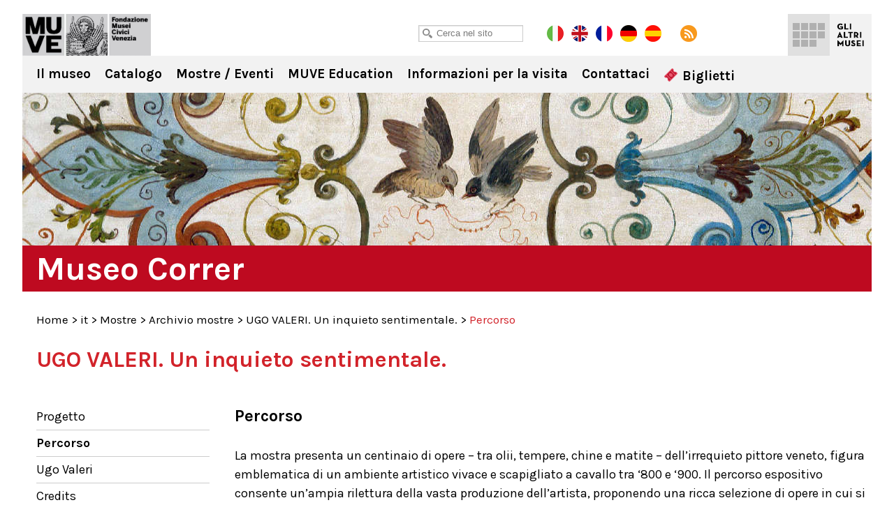

--- FILE ---
content_type: text/html; charset=UTF-8
request_url: https://correr.visitmuve.it/it/mostre/archivio-mostre/ugo-valeri-un-inquieto-sentimentale/2011/10/4888/la-mostra-11/
body_size: 10724
content:
<!DOCTYPE html>
<html lang="it-IT">
<head>
<title>Percorso - Museo Correr</title>
<meta charset="UTF-8" />
<meta name="viewport" content="width=device-width, initial-scale=1.0, minimum-scale=1.0, maximum-scale=1.0, user-scalable=0" />
<meta name="format-detection" content="telephone=no">

<link rel="icon" type="image/png" href="https://correr.visitmuve.it/wp-content/themes/twentyten/images/favicon.png">
<link href='https://fonts.googleapis.com/css?family=Karla:400,400italic,700,700italic' rel='stylesheet' type='text/css'>
<link rel="profile" href="https://gmpg.org/xfn/11" />
<link rel="stylesheet" type="text/css" media="all" href="https://correr.visitmuve.it/wp-content/themes/twentyten/style.css" />
<link rel="pingback" href="https://correr.visitmuve.it/xmlrpc.php" />



<link rel="stylesheet" type="text/css" href="https://correr.visitmuve.it/wp-content/themes/twentyten/js/jquery.bxslider/jquery.bxslider.css" />
<link rel="stylesheet" type="text/css" href="https://correr.visitmuve.it/wp-content/themes/twentyten/css/jquery.fancybox-1.3.1.css" />
<link rel="stylesheet" type="text/css" href="https://correr.visitmuve.it/wp-content/themes/twentyten/js/jquery-ui-1.11.4.custom/jquery-ui.min.css">
<link rel="stylesheet" type="text/css" href="https://correr.visitmuve.it/wp-content/themes/twentyten/css/stili.css" />
<link rel="stylesheet" type="text/css" href="https://correr.visitmuve.it/wp-content/themes/twentyten/css/responsive.css" />


<meta name='robots' content='index, follow, max-video-preview:-1, max-snippet:-1, max-image-preview:large' />

	<!-- This site is optimized with the Yoast SEO plugin v19.10 - https://yoast.com/wordpress/plugins/seo/ -->
	<link rel="canonical" href="https://correr.visitmuve.it/it/mostre/archivio-mostre/ugo-valeri-un-inquieto-sentimentale/2011/10/4888/la-mostra-11/" />
	<meta property="og:locale" content="it_IT" />
	<meta property="og:type" content="article" />
	<meta property="og:title" content="Percorso - Museo Correr" />
	<meta property="og:description" content="La mostra presenta un centinaio di opere – tra olii, tempere, chine e matite – dell’irrequieto pittore veneto, figura emblematica [...]" />
	<meta property="og:url" content="https://correr.visitmuve.it/it/mostre/archivio-mostre/ugo-valeri-un-inquieto-sentimentale/2011/10/4888/la-mostra-11/" />
	<meta property="og:site_name" content="Museo Correr" />
	<meta property="article:published_time" content="2011-10-16T16:06:23+00:00" />
	<meta property="article:modified_time" content="2011-12-22T12:26:07+00:00" />
	<meta property="og:image" content="https://correr.visitmuve.it/wp-content/uploads/2011/10/valeri-bp-preludio.jpg" />
	<meta property="og:image:width" content="324" />
	<meta property="og:image:height" content="480" />
	<meta property="og:image:type" content="image/jpeg" />
	<meta name="author" content="admin" />
	<meta name="twitter:card" content="summary_large_image" />
	<meta name="twitter:label1" content="Scritto da" />
	<meta name="twitter:data1" content="admin" />
	<meta name="twitter:label2" content="Tempo di lettura stimato" />
	<meta name="twitter:data2" content="1 minuto" />
	<script type="application/ld+json" class="yoast-schema-graph">{"@context":"https://schema.org","@graph":[{"@type":"WebPage","@id":"https://correr.visitmuve.it/it/mostre/archivio-mostre/ugo-valeri-un-inquieto-sentimentale/2011/10/4888/la-mostra-11/","url":"https://correr.visitmuve.it/it/mostre/archivio-mostre/ugo-valeri-un-inquieto-sentimentale/2011/10/4888/la-mostra-11/","name":"Percorso - Museo Correr","isPartOf":{"@id":"https://correr.visitmuve.it/#website"},"primaryImageOfPage":{"@id":"https://correr.visitmuve.it/it/mostre/archivio-mostre/ugo-valeri-un-inquieto-sentimentale/2011/10/4888/la-mostra-11/#primaryimage"},"image":{"@id":"https://correr.visitmuve.it/it/mostre/archivio-mostre/ugo-valeri-un-inquieto-sentimentale/2011/10/4888/la-mostra-11/#primaryimage"},"thumbnailUrl":"https://correr.visitmuve.it/wp-content/uploads/2011/10/valeri-bp-preludio.jpg","datePublished":"2011-10-16T16:06:23+00:00","dateModified":"2011-12-22T12:26:07+00:00","author":{"@id":"https://correr.visitmuve.it/#/schema/person/1ed0e3a82871fc921473692d14f0c037"},"breadcrumb":{"@id":"https://correr.visitmuve.it/it/mostre/archivio-mostre/ugo-valeri-un-inquieto-sentimentale/2011/10/4888/la-mostra-11/#breadcrumb"},"inLanguage":"it-IT","potentialAction":[{"@type":"ReadAction","target":["https://correr.visitmuve.it/it/mostre/archivio-mostre/ugo-valeri-un-inquieto-sentimentale/2011/10/4888/la-mostra-11/"]}]},{"@type":"ImageObject","inLanguage":"it-IT","@id":"https://correr.visitmuve.it/it/mostre/archivio-mostre/ugo-valeri-un-inquieto-sentimentale/2011/10/4888/la-mostra-11/#primaryimage","url":"https://correr.visitmuve.it/wp-content/uploads/2011/10/valeri-bp-preludio.jpg","contentUrl":"https://correr.visitmuve.it/wp-content/uploads/2011/10/valeri-bp-preludio.jpg","width":324,"height":480,"caption":"Ballo popolare, (Preludio)"},{"@type":"BreadcrumbList","@id":"https://correr.visitmuve.it/it/mostre/archivio-mostre/ugo-valeri-un-inquieto-sentimentale/2011/10/4888/la-mostra-11/#breadcrumb","itemListElement":[{"@type":"ListItem","position":1,"name":"Home","item":"https://correr.visitmuve.it/"},{"@type":"ListItem","position":2,"name":"Percorso"}]},{"@type":"WebSite","@id":"https://correr.visitmuve.it/#website","url":"https://correr.visitmuve.it/","name":"Museo Correr","description":"","potentialAction":[{"@type":"SearchAction","target":{"@type":"EntryPoint","urlTemplate":"https://correr.visitmuve.it/?s={search_term_string}"},"query-input":"required name=search_term_string"}],"inLanguage":"it-IT"},{"@type":"Person","@id":"https://correr.visitmuve.it/#/schema/person/1ed0e3a82871fc921473692d14f0c037","name":"admin","image":{"@type":"ImageObject","inLanguage":"it-IT","@id":"https://correr.visitmuve.it/#/schema/person/image/","url":"https://secure.gravatar.com/avatar/a53275754ab150363425fe7c1c7832ed?s=96&d=mm&r=g","contentUrl":"https://secure.gravatar.com/avatar/a53275754ab150363425fe7c1c7832ed?s=96&d=mm&r=g","caption":"admin"},"url":"https://correr.visitmuve.it/author/admin/"}]}</script>
	<!-- / Yoast SEO plugin. -->


<link rel="alternate" type="application/rss+xml" title="Museo Correr &raquo; Feed" href="https://correr.visitmuve.it/feed/" />
<link rel="alternate" type="application/rss+xml" title="Museo Correr &raquo; Feed dei commenti" href="https://correr.visitmuve.it/comments/feed/" />
<script type="text/javascript">
window._wpemojiSettings = {"baseUrl":"https:\/\/s.w.org\/images\/core\/emoji\/14.0.0\/72x72\/","ext":".png","svgUrl":"https:\/\/s.w.org\/images\/core\/emoji\/14.0.0\/svg\/","svgExt":".svg","source":{"concatemoji":"https:\/\/correr.visitmuve.it\/wp-includes\/js\/wp-emoji-release.min.js?ver=6.1.9"}};
/*! This file is auto-generated */
!function(e,a,t){var n,r,o,i=a.createElement("canvas"),p=i.getContext&&i.getContext("2d");function s(e,t){var a=String.fromCharCode,e=(p.clearRect(0,0,i.width,i.height),p.fillText(a.apply(this,e),0,0),i.toDataURL());return p.clearRect(0,0,i.width,i.height),p.fillText(a.apply(this,t),0,0),e===i.toDataURL()}function c(e){var t=a.createElement("script");t.src=e,t.defer=t.type="text/javascript",a.getElementsByTagName("head")[0].appendChild(t)}for(o=Array("flag","emoji"),t.supports={everything:!0,everythingExceptFlag:!0},r=0;r<o.length;r++)t.supports[o[r]]=function(e){if(p&&p.fillText)switch(p.textBaseline="top",p.font="600 32px Arial",e){case"flag":return s([127987,65039,8205,9895,65039],[127987,65039,8203,9895,65039])?!1:!s([55356,56826,55356,56819],[55356,56826,8203,55356,56819])&&!s([55356,57332,56128,56423,56128,56418,56128,56421,56128,56430,56128,56423,56128,56447],[55356,57332,8203,56128,56423,8203,56128,56418,8203,56128,56421,8203,56128,56430,8203,56128,56423,8203,56128,56447]);case"emoji":return!s([129777,127995,8205,129778,127999],[129777,127995,8203,129778,127999])}return!1}(o[r]),t.supports.everything=t.supports.everything&&t.supports[o[r]],"flag"!==o[r]&&(t.supports.everythingExceptFlag=t.supports.everythingExceptFlag&&t.supports[o[r]]);t.supports.everythingExceptFlag=t.supports.everythingExceptFlag&&!t.supports.flag,t.DOMReady=!1,t.readyCallback=function(){t.DOMReady=!0},t.supports.everything||(n=function(){t.readyCallback()},a.addEventListener?(a.addEventListener("DOMContentLoaded",n,!1),e.addEventListener("load",n,!1)):(e.attachEvent("onload",n),a.attachEvent("onreadystatechange",function(){"complete"===a.readyState&&t.readyCallback()})),(e=t.source||{}).concatemoji?c(e.concatemoji):e.wpemoji&&e.twemoji&&(c(e.twemoji),c(e.wpemoji)))}(window,document,window._wpemojiSettings);
</script>
<style type="text/css">
img.wp-smiley,
img.emoji {
	display: inline !important;
	border: none !important;
	box-shadow: none !important;
	height: 1em !important;
	width: 1em !important;
	margin: 0 0.07em !important;
	vertical-align: -0.1em !important;
	background: none !important;
	padding: 0 !important;
}
</style>
	<link rel='stylesheet' id='wp-block-library-css' href='https://correr.visitmuve.it/wp-includes/css/dist/block-library/style.min.css?ver=6.1.9' type='text/css' media='all' />
<link rel='stylesheet' id='classic-theme-styles-css' href='https://correr.visitmuve.it/wp-includes/css/classic-themes.min.css?ver=1' type='text/css' media='all' />
<style id='global-styles-inline-css' type='text/css'>
body{--wp--preset--color--black: #000000;--wp--preset--color--cyan-bluish-gray: #abb8c3;--wp--preset--color--white: #ffffff;--wp--preset--color--pale-pink: #f78da7;--wp--preset--color--vivid-red: #cf2e2e;--wp--preset--color--luminous-vivid-orange: #ff6900;--wp--preset--color--luminous-vivid-amber: #fcb900;--wp--preset--color--light-green-cyan: #7bdcb5;--wp--preset--color--vivid-green-cyan: #00d084;--wp--preset--color--pale-cyan-blue: #8ed1fc;--wp--preset--color--vivid-cyan-blue: #0693e3;--wp--preset--color--vivid-purple: #9b51e0;--wp--preset--gradient--vivid-cyan-blue-to-vivid-purple: linear-gradient(135deg,rgba(6,147,227,1) 0%,rgb(155,81,224) 100%);--wp--preset--gradient--light-green-cyan-to-vivid-green-cyan: linear-gradient(135deg,rgb(122,220,180) 0%,rgb(0,208,130) 100%);--wp--preset--gradient--luminous-vivid-amber-to-luminous-vivid-orange: linear-gradient(135deg,rgba(252,185,0,1) 0%,rgba(255,105,0,1) 100%);--wp--preset--gradient--luminous-vivid-orange-to-vivid-red: linear-gradient(135deg,rgba(255,105,0,1) 0%,rgb(207,46,46) 100%);--wp--preset--gradient--very-light-gray-to-cyan-bluish-gray: linear-gradient(135deg,rgb(238,238,238) 0%,rgb(169,184,195) 100%);--wp--preset--gradient--cool-to-warm-spectrum: linear-gradient(135deg,rgb(74,234,220) 0%,rgb(151,120,209) 20%,rgb(207,42,186) 40%,rgb(238,44,130) 60%,rgb(251,105,98) 80%,rgb(254,248,76) 100%);--wp--preset--gradient--blush-light-purple: linear-gradient(135deg,rgb(255,206,236) 0%,rgb(152,150,240) 100%);--wp--preset--gradient--blush-bordeaux: linear-gradient(135deg,rgb(254,205,165) 0%,rgb(254,45,45) 50%,rgb(107,0,62) 100%);--wp--preset--gradient--luminous-dusk: linear-gradient(135deg,rgb(255,203,112) 0%,rgb(199,81,192) 50%,rgb(65,88,208) 100%);--wp--preset--gradient--pale-ocean: linear-gradient(135deg,rgb(255,245,203) 0%,rgb(182,227,212) 50%,rgb(51,167,181) 100%);--wp--preset--gradient--electric-grass: linear-gradient(135deg,rgb(202,248,128) 0%,rgb(113,206,126) 100%);--wp--preset--gradient--midnight: linear-gradient(135deg,rgb(2,3,129) 0%,rgb(40,116,252) 100%);--wp--preset--duotone--dark-grayscale: url('#wp-duotone-dark-grayscale');--wp--preset--duotone--grayscale: url('#wp-duotone-grayscale');--wp--preset--duotone--purple-yellow: url('#wp-duotone-purple-yellow');--wp--preset--duotone--blue-red: url('#wp-duotone-blue-red');--wp--preset--duotone--midnight: url('#wp-duotone-midnight');--wp--preset--duotone--magenta-yellow: url('#wp-duotone-magenta-yellow');--wp--preset--duotone--purple-green: url('#wp-duotone-purple-green');--wp--preset--duotone--blue-orange: url('#wp-duotone-blue-orange');--wp--preset--font-size--small: 13px;--wp--preset--font-size--medium: 20px;--wp--preset--font-size--large: 36px;--wp--preset--font-size--x-large: 42px;--wp--preset--spacing--20: 0.44rem;--wp--preset--spacing--30: 0.67rem;--wp--preset--spacing--40: 1rem;--wp--preset--spacing--50: 1.5rem;--wp--preset--spacing--60: 2.25rem;--wp--preset--spacing--70: 3.38rem;--wp--preset--spacing--80: 5.06rem;}:where(.is-layout-flex){gap: 0.5em;}body .is-layout-flow > .alignleft{float: left;margin-inline-start: 0;margin-inline-end: 2em;}body .is-layout-flow > .alignright{float: right;margin-inline-start: 2em;margin-inline-end: 0;}body .is-layout-flow > .aligncenter{margin-left: auto !important;margin-right: auto !important;}body .is-layout-constrained > .alignleft{float: left;margin-inline-start: 0;margin-inline-end: 2em;}body .is-layout-constrained > .alignright{float: right;margin-inline-start: 2em;margin-inline-end: 0;}body .is-layout-constrained > .aligncenter{margin-left: auto !important;margin-right: auto !important;}body .is-layout-constrained > :where(:not(.alignleft):not(.alignright):not(.alignfull)){max-width: var(--wp--style--global--content-size);margin-left: auto !important;margin-right: auto !important;}body .is-layout-constrained > .alignwide{max-width: var(--wp--style--global--wide-size);}body .is-layout-flex{display: flex;}body .is-layout-flex{flex-wrap: wrap;align-items: center;}body .is-layout-flex > *{margin: 0;}:where(.wp-block-columns.is-layout-flex){gap: 2em;}.has-black-color{color: var(--wp--preset--color--black) !important;}.has-cyan-bluish-gray-color{color: var(--wp--preset--color--cyan-bluish-gray) !important;}.has-white-color{color: var(--wp--preset--color--white) !important;}.has-pale-pink-color{color: var(--wp--preset--color--pale-pink) !important;}.has-vivid-red-color{color: var(--wp--preset--color--vivid-red) !important;}.has-luminous-vivid-orange-color{color: var(--wp--preset--color--luminous-vivid-orange) !important;}.has-luminous-vivid-amber-color{color: var(--wp--preset--color--luminous-vivid-amber) !important;}.has-light-green-cyan-color{color: var(--wp--preset--color--light-green-cyan) !important;}.has-vivid-green-cyan-color{color: var(--wp--preset--color--vivid-green-cyan) !important;}.has-pale-cyan-blue-color{color: var(--wp--preset--color--pale-cyan-blue) !important;}.has-vivid-cyan-blue-color{color: var(--wp--preset--color--vivid-cyan-blue) !important;}.has-vivid-purple-color{color: var(--wp--preset--color--vivid-purple) !important;}.has-black-background-color{background-color: var(--wp--preset--color--black) !important;}.has-cyan-bluish-gray-background-color{background-color: var(--wp--preset--color--cyan-bluish-gray) !important;}.has-white-background-color{background-color: var(--wp--preset--color--white) !important;}.has-pale-pink-background-color{background-color: var(--wp--preset--color--pale-pink) !important;}.has-vivid-red-background-color{background-color: var(--wp--preset--color--vivid-red) !important;}.has-luminous-vivid-orange-background-color{background-color: var(--wp--preset--color--luminous-vivid-orange) !important;}.has-luminous-vivid-amber-background-color{background-color: var(--wp--preset--color--luminous-vivid-amber) !important;}.has-light-green-cyan-background-color{background-color: var(--wp--preset--color--light-green-cyan) !important;}.has-vivid-green-cyan-background-color{background-color: var(--wp--preset--color--vivid-green-cyan) !important;}.has-pale-cyan-blue-background-color{background-color: var(--wp--preset--color--pale-cyan-blue) !important;}.has-vivid-cyan-blue-background-color{background-color: var(--wp--preset--color--vivid-cyan-blue) !important;}.has-vivid-purple-background-color{background-color: var(--wp--preset--color--vivid-purple) !important;}.has-black-border-color{border-color: var(--wp--preset--color--black) !important;}.has-cyan-bluish-gray-border-color{border-color: var(--wp--preset--color--cyan-bluish-gray) !important;}.has-white-border-color{border-color: var(--wp--preset--color--white) !important;}.has-pale-pink-border-color{border-color: var(--wp--preset--color--pale-pink) !important;}.has-vivid-red-border-color{border-color: var(--wp--preset--color--vivid-red) !important;}.has-luminous-vivid-orange-border-color{border-color: var(--wp--preset--color--luminous-vivid-orange) !important;}.has-luminous-vivid-amber-border-color{border-color: var(--wp--preset--color--luminous-vivid-amber) !important;}.has-light-green-cyan-border-color{border-color: var(--wp--preset--color--light-green-cyan) !important;}.has-vivid-green-cyan-border-color{border-color: var(--wp--preset--color--vivid-green-cyan) !important;}.has-pale-cyan-blue-border-color{border-color: var(--wp--preset--color--pale-cyan-blue) !important;}.has-vivid-cyan-blue-border-color{border-color: var(--wp--preset--color--vivid-cyan-blue) !important;}.has-vivid-purple-border-color{border-color: var(--wp--preset--color--vivid-purple) !important;}.has-vivid-cyan-blue-to-vivid-purple-gradient-background{background: var(--wp--preset--gradient--vivid-cyan-blue-to-vivid-purple) !important;}.has-light-green-cyan-to-vivid-green-cyan-gradient-background{background: var(--wp--preset--gradient--light-green-cyan-to-vivid-green-cyan) !important;}.has-luminous-vivid-amber-to-luminous-vivid-orange-gradient-background{background: var(--wp--preset--gradient--luminous-vivid-amber-to-luminous-vivid-orange) !important;}.has-luminous-vivid-orange-to-vivid-red-gradient-background{background: var(--wp--preset--gradient--luminous-vivid-orange-to-vivid-red) !important;}.has-very-light-gray-to-cyan-bluish-gray-gradient-background{background: var(--wp--preset--gradient--very-light-gray-to-cyan-bluish-gray) !important;}.has-cool-to-warm-spectrum-gradient-background{background: var(--wp--preset--gradient--cool-to-warm-spectrum) !important;}.has-blush-light-purple-gradient-background{background: var(--wp--preset--gradient--blush-light-purple) !important;}.has-blush-bordeaux-gradient-background{background: var(--wp--preset--gradient--blush-bordeaux) !important;}.has-luminous-dusk-gradient-background{background: var(--wp--preset--gradient--luminous-dusk) !important;}.has-pale-ocean-gradient-background{background: var(--wp--preset--gradient--pale-ocean) !important;}.has-electric-grass-gradient-background{background: var(--wp--preset--gradient--electric-grass) !important;}.has-midnight-gradient-background{background: var(--wp--preset--gradient--midnight) !important;}.has-small-font-size{font-size: var(--wp--preset--font-size--small) !important;}.has-medium-font-size{font-size: var(--wp--preset--font-size--medium) !important;}.has-large-font-size{font-size: var(--wp--preset--font-size--large) !important;}.has-x-large-font-size{font-size: var(--wp--preset--font-size--x-large) !important;}
.wp-block-navigation a:where(:not(.wp-element-button)){color: inherit;}
:where(.wp-block-columns.is-layout-flex){gap: 2em;}
.wp-block-pullquote{font-size: 1.5em;line-height: 1.6;}
</style>
<script type='text/javascript' src='https://correr.visitmuve.it/wp-includes/js/jquery/jquery.js?ver=3.6.1' id='jquery-core-js'></script>
<script type='text/javascript' src='https://correr.visitmuve.it/wp-includes/js/jquery/jquery-migrate.min.js?ver=3.3.2' id='jquery-migrate-js'></script>
<link rel="https://api.w.org/" href="https://correr.visitmuve.it/wp-json/" /><link rel="alternate" type="application/json" href="https://correr.visitmuve.it/wp-json/wp/v2/posts/4888" /><link rel="EditURI" type="application/rsd+xml" title="RSD" href="https://correr.visitmuve.it/xmlrpc.php?rsd" />
<link rel="wlwmanifest" type="application/wlwmanifest+xml" href="https://correr.visitmuve.it/wp-includes/wlwmanifest.xml" />
<meta name="generator" content="WordPress 6.1.9" />
<link rel='shortlink' href='https://correr.visitmuve.it/?p=4888' />
<link rel="alternate" type="application/json+oembed" href="https://correr.visitmuve.it/wp-json/oembed/1.0/embed?url=https%3A%2F%2Fcorrer.visitmuve.it%2Fit%2Fmostre%2Farchivio-mostre%2Fugo-valeri-un-inquieto-sentimentale%2F2011%2F10%2F4888%2Fla-mostra-11%2F" />
<link rel="alternate" type="text/xml+oembed" href="https://correr.visitmuve.it/wp-json/oembed/1.0/embed?url=https%3A%2F%2Fcorrer.visitmuve.it%2Fit%2Fmostre%2Farchivio-mostre%2Fugo-valeri-un-inquieto-sentimentale%2F2011%2F10%2F4888%2Fla-mostra-11%2F&#038;format=xml" />
<!-- <meta name="NextGEN" version="3.3.5" /> -->
<style type="text/css">.broken_link, a.broken_link {
	text-decoration: line-through;
}</style>

<script type="text/javascript" src="https://correr.visitmuve.it/wp-content/themes/twentyten/js/jquery.easing.1.3.js"></script>
<script type="text/javascript" src="https://correr.visitmuve.it/wp-content/themes/twentyten/js/jquery.bxslider/jquery.bxslider.min.js"></script>
<script type="text/javascript" src="https://correr.visitmuve.it/wp-content/themes/twentyten/js/jquery-ui-1.11.4.custom/jquery-ui.min.js"></script>
<script type="text/javascript" src="https://correr.visitmuve.it/wp-content/themes/twentyten/js/fancybox/jquery.fancybox-1.3.1.pack.js"></script>

<script type="text/javascript" src="https://correr.visitmuve.it/wp-content/themes/twentyten/js/funzioni.js?v=1"></script>


<!-- Global site tag (gtag.js) - Google Analytics -->
<script type="text/plain" data-cookiescript="accepted" data-cookiecategory="performance" async src="https://www.googletagmanager.com/gtag/js?id=G-QS04ZWEPV3"></script>
<script type="text/plain" data-cookiescript="accepted" data-cookiecategory="performance">
  window.dataLayer = window.dataLayer || [];
  function gtag(){dataLayer.push(arguments);}
  gtag('js', new Date());

  gtag('config', 'G-QS04ZWEPV3');
</script>


</head>

<body data-rsssl=1 class="post-template-default single single-post postid-4888 single-format-standard">
<div id="fb-root"></div>
<script type="text/plain" data-cookiescript="accepted" data-cookiecategory="targeting">(function(d, s, id) {
var js, fjs = d.getElementsByTagName(s)[0];
if (d.getElementById(id)) return;
js = d.createElement(s); js.id = id;
js.src = "//connect.facebook.net/en_US/all.js#xfbml=1&appId=201549653289288";
fjs.parentNode.insertBefore(js, fjs);
}(document, 'script', 'facebook-jssdk'));
</script>


<div class="header ">
    <div class="wrapper">
        
        <h1 class="logo">
            <a href="/it" title="Museo Correr" rel="home">Museo Correr</a>
        </h1>
            
        <div class="sub_header">
            <div class="wrap">
            
            	<div class="cerca">
                    <input type="text" id="txtCercaSito" class="textbox" placeholder="Cerca nel sito">
                </div>
                    
            	<a href="https://correr.visitmuve.it/it" class="lang it on"></a>
                <a href="https://correr.visitmuve.it/en" class="lang en"></a>
				<a href="https://correr.visitmuve.it/fr" class="lang fr"></a>
				<a href="https://correr.visitmuve.it/de" class="lang de"></a>
				<a href="https://correr.visitmuve.it/es" class="lang es"></a>
                <a href="https://correr.visitmuve.it/feed" class="rss" target="_blank"></a>
                
                <!-- AddThis Button BEGIN -->
                <div class="addthis_toolbox addthis_default_style">
                    <a class="addthis_button_preferred_1"></a>
                    <a class="addthis_button_preferred_5"></a>
                    <a class="addthis_button_preferred_2"></a>
                    <a class="addthis_button_compact"></a>
                </div>
                <script type="text/plain" data-cookiescript="accepted" data-cookiecategory="targeting">var addthis_config = {data_use_cookies_ondomain: !1, data_use_cookies: !1};</script>
                <script type="text/plain" data-cookiescript="accepted" data-cookiecategory="targeting" src="https://s7.addthis.com/js/250/addthis_widget.js#pubid=xa-4f6074f476f14d46"></script>
                <!-- AddThis Button END -->            
 
            </div>
        </div>
        
        
	<div class="menu-musei-btn">Gli altri musei</div>

    <div class="altri_musei">
        <div class="wrap">
                
                <div class="thumb ducale">
                	<a href="http://palazzoducale.visitmuve.it" title="Palazzo Ducale">
                        <div class="sfum">
                            <h4>Palazzo<br>Ducale</h4>
                            
                                <div class="hover">
                                    <div class="w">                                            
                                        <p>
                                                                                            <b>Palazzo Ducale</b><br>
                                                <br>
                                                Capolavoro dell’arte gotica, è il luogo-simbolo della città                                                    
                                                                                    </p>
                                        <span class="cta"></span>
                                    </div>
                                </div>
                            
                            <div class="bg_hover"></div>
                        </div>
                    </a>
                </div>
                <div class="thumb correr">
                	<a href="https://correr.visitmuve.it" title="Museo Correr">
                        <div class="sfum">
                            <h4>Museo<br>Correr</h4>
                            
                                <div class="hover">
                                    <div class="w">                                            
                                        <p>
                                                                                            <b>Museo Correr</b><br>
                                                <br>
                                                Il Palazzo Reale, le sale neoclassiche e Antonio Canova, la storia di Venezia e la Pinacoteca                                                 
                                                                                    </p>
                                        <span class="cta"></span>                                            
                                    </div>
                                </div>
                            
                            <div class="bg_hover"></div>
                        </div>
                    </a>
                </div>
                <div class="thumb carezzonico">
                	<a href="http://carezzonico.visitmuve.it" title="Ca' Rezzonico">
                        <div class="sfum">
                            <h4>Ca'<br>Rezzonico</h4>
                            
                                <div class="hover">
                                    <div class="w">                                            
                                        <p>
                                                                                            <b>Ca' Rezzonico</b><br>
                                                <br>
                                                Tra preziosi arredi ospita importantissime opere del Settecento Veneziano
                                                                                    </p>
                                        <span class="cta"></span>                                            
                                    </div>
                                </div>
                            
                            <div class="bg_hover"></div>
                        </div>
                    </a>
                </div>
                <div class="thumb capesaro">
                	<a href="http://capesaro.visitmuve.it" title="Ca' Pesaro">
                        <div class="sfum">
                            <h4>Ca'<br>Pesaro</h4>
                            
                                <div class="hover">
                                    <div class="w">                                            
                                        <p>
                                                                                            <b>Ca' Pesaro</b><br>
                                                <br>
                                                La Galleria Internazionale d’Arte Moderna, espone opere di Klimt, Medardo Rosso, Rodin, Kandinsky, Klee...
                                                                                    </p>
                                        <span class="cta"></span>                                            
                                    </div>
                                </div>
                            
                            <div class="bg_hover"></div>
                        </div>
                    </a>
                </div>
                <div class="thumb vetro">
                	<a href="http://museovetro.visitmuve.it" title="Museo del Vetro">
                        <div class="sfum">
                        	<h4>Museo<br>del Vetro</h4>
                            
                                <div class="hover">
                                    <div class="w">                                            
                                        <p>
                                                                                            <b>Museo del Vetro</b><br>
                                                <br>
                                                Nell’isola di Murano, il museo espone la più vasta rassegna storica del vetro muranese
                                                                                    </p>
                                        <span class="cta"></span>                                            
                                    </div>
                                </div>
                            
                            <div class="bg_hover"></div>
                        </div>
                    </a>
                </div>
                <div class="thumb storianaturale">
                	<a href="http://msn.visitmuve.it" title="Museo di Storia Naturale">
                        <div class="sfum">
                        	<h4>Museo<br>di Storia<br>Naturale</h4>
                            
                                <div class="hover">
                                    <div class="w">                                            
                                        <p>
                                                                                            <b>Museo di Storia Naturale</b><br>
                                                <br>
                                                Un allestimento nuovo e suggestivo per scoprire i segreti della natura e delle forme viventi
                                                                                    </p>
                                        <span class="cta"></span>                                            
                                    </div>
                                </div>
                            
                            <div class="bg_hover"></div>
                        </div>
                    </a>
                </div>
                <div class="thumb mocenigo">
                	<a href="http://mocenigo.visitmuve.it" title="Museo di Palazzo Mocenigo">
                        <div class="sfum">
                        	<h4>Museo<br>di Palazzo<br>Mocenigo</h4>
                            
                                <div class="hover">
                                    <div class="w">                                            
                                        <p>
                                                                                            <b>Museo di Palazzo Mocenigo</b><br>
                                                <br>
                                                Museo del Tessuto e del Costume con i percorsi dedicati al Profumo
                                                                                            
                                        </p>
                                        <span class="cta"></span>                                            
                                    </div>
                                </div>
                            
                            <div class="bg_hover"></div>
                        </div>
                    </a>
                </div>
                <div class="thumb fortuny">
                	<a href="http://fortuny.visitmuve.it" title="Museo Fortuny">
                        <div class="sfum">
                        	<h4>Museo<br>Fortuny</h4>
                            
                                <div class="hover">
                                    <div class="w">                                            
                                        <p>
                                                                                            <b>Museo Fortuny</b><br>
                                                <br>
                                                Visita il Gotico palazzo Pesaro degli Orfei di Campo San Beneto, trasformato da Mariano Fortuny nel proprio atelier 
                                                                                    </p>
                                        <span class="cta"></span>                                            
                                    </div>
                                </div>
                            
                            <div class="bg_hover"></div>
                        </div>
                    </a>
                </div>
                <div class="thumb merletto">
                	<a href="http://museomerletto.visitmuve.it" title="Museo del Merletto">
                        <div class="sfum">
                        	<h4>Museo<br>del<br>Merletto</h4>
                            
                                <div class="hover">
                                    <div class="w">                                            
                                        <p>
                                                                                            <b>Museo del Merletto</b><br>
                                                <br>
                                                Nell’isola di Burano, il museo espone rari e preziosi esemplari del Merletto Veneziano dal ‘500 al ‘900...
                                                                                    </p>
                                        <span class="cta"></span>                                            
                                    </div>
                                </div>
                            
                            <div class="bg_hover"></div>
                        </div>
                    </a>
                </div>
                <div class="thumb goldoni">
                	<a href="http://carlogoldoni.visitmuve.it" title="Casa di Carlo Goldoni">
                        <div class="sfum">
                        	<h4>Casa<br>di Carlo<br>Goldoni</h4>
                            
                                <div class="hover">
                                    <div class="w">                                            
                                        <p>
                                                                                            <b>Casa di Carlo Goldoni</b><br>
                                                <br>
                                                È la casa in cui Carlo Goldoni nacque: ospita un piccolo museo a lui dedicato e la biblioteca di studi teatrali
                                                                                    </p>
                                        <span class="cta"></span>                                            
                                    </div>
                                </div>
                            
                            <div class="bg_hover"></div>
                        </div>
                    </a>
                </div>
                <div class="thumb torreorologio">
                	<a href="http://torreorologio.visitmuve.it" title="Torre dell'Orologio">
                        <div class="sfum">
                        	<h4>Torre<br>dell'<br>Orologio</h4>
                            
                                <div class="hover">
                                    <div class="w">                                            
                                        <p>
                                                                                            <b>Torre dell'Orologio</b><br>
                                                <br>
                                                Da oltre cinquecento anni segna la vita, la storia e il continuo scorrere del tempo di Venezia
                                                                                    </p>
                                        <span class="cta"></span>                                            
                                    </div>
                                </div>
                            
                            <div class="bg_hover"></div>
                        </div>
                    </a>
                </div>
                <div class="thumb muve">
                	<a href="http://www.visitmuve.it" title="Visitmuve">
                        <div class="sfum">
                            <h4>Visitmuve</h4>
                            
                            <div class="hover">
                                <div class="w">                                            
                                    <p>
                                                                                    <b>Visitmuve</b><br>
                                            <br>
                                            Visita il sito della Fondazione Musei Civici di Venezia
                                                                            </p>
                                    <span class="cta"></span>                                            
                                </div>
                            </div>
                            
                            <div class="bg_hover"></div>
                        </div>
                    </a>
                </div>
                        
                
            </div>
        </div>

                            
        <div class="nav">
			<div class="menu-header"><ul id="menu-menu_header_it" class="menu"><li id="menu-item-1896" class="menu-item menu-item-type-post_type menu-item-object-page menu-item-has-children menu-item-1896"><a href="https://correr.visitmuve.it/it/il-museo/">Il museo</a>
<ul class="sub-menu">
	<li id="menu-item-4029" class="menu-item menu-item-type-post_type menu-item-object-page menu-item-4029"><a href="https://correr.visitmuve.it/it/il-museo/la-sede-e-la-storia/">La sede e la storia</a></li>
	<li id="menu-item-1894" class="menu-item menu-item-type-post_type menu-item-object-page menu-item-1894"><a href="https://correr.visitmuve.it/it/il-museo/percorsi-e-collezioni/">Percorsi e collezioni</a></li>
	<li id="menu-item-1898" class="menu-item menu-item-type-post_type menu-item-object-page menu-item-1898"><a href="https://correr.visitmuve.it/it/il-museo/servizi-agli-studiosi/">Servizi agli studiosi</a></li>
	<li id="menu-item-1897" class="menu-item menu-item-type-post_type menu-item-object-page menu-item-1897"><a href="https://correr.visitmuve.it/it/il-museo/multimedialita/">Multimedialità</a></li>
</ul>
</li>
<li id="menu-item-1900" class="menu-item menu-item-type-post_type menu-item-object-page menu-item-1900"><a href="https://correr.visitmuve.it/it/catalogo-opere/">Catalogo</a></li>
<li id="menu-item-1629" class="menu-item menu-item-type-custom menu-item-object-custom menu-item-has-children menu-item-1629"><a href="/category/it/mostre/mostre-in-corso/">Mostre / Eventi</a>
<ul class="sub-menu">
	<li id="menu-item-1886" class="menu-item menu-item-type-taxonomy menu-item-object-category menu-item-1886"><a href="https://correr.visitmuve.it/category/it/mostre/mostre-in-corso/">Mostre in corso e in programma</a></li>
	<li id="menu-item-1630" class="menu-item menu-item-type-taxonomy menu-item-object-category current-post-ancestor menu-item-1630"><a href="https://correr.visitmuve.it/category/it/mostre/archivio-mostre/">Archivio mostre</a></li>
	<li id="menu-item-1890" class="menu-item menu-item-type-taxonomy menu-item-object-category menu-item-1890"><a href="https://correr.visitmuve.it/category/it/eventi/eventi-in-corso/">Eventi in corso</a></li>
	<li id="menu-item-1891" class="menu-item menu-item-type-taxonomy menu-item-object-category menu-item-1891"><a href="https://correr.visitmuve.it/category/it/eventi/archivio-eventi/">Archivio eventi</a></li>
</ul>
</li>
<li id="menu-item-1918" class="menu-item menu-item-type-post_type menu-item-object-page menu-item-1918"><a href="https://correr.visitmuve.it/it/attivita/">MUVE Education</a></li>
<li id="menu-item-1916" class="menu-item menu-item-type-post_type menu-item-object-page menu-item-has-children menu-item-1916"><a href="https://correr.visitmuve.it/it/pianifica-la-tua-visita/">Informazioni per la visita</a>
<ul class="sub-menu">
	<li id="menu-item-16243" class="menu-item menu-item-type-post_type menu-item-object-page menu-item-16243"><a href="https://correr.visitmuve.it/it/pianifica-la-tua-visita/orari/">Orari</a></li>
	<li id="menu-item-16244" class="menu-item menu-item-type-post_type menu-item-object-page menu-item-16244"><a href="https://correr.visitmuve.it/it/pianifica-la-tua-visita/biglietti/">Biglietti Museo</a></li>
	<li id="menu-item-21939" class="menu-item menu-item-type-post_type menu-item-object-page menu-item-21939"><a href="https://correr.visitmuve.it/it/pianifica-la-tua-visita/prenota-on-line/">Prenotazioni</a></li>
	<li id="menu-item-16246" class="menu-item menu-item-type-post_type menu-item-object-page menu-item-16246"><a href="https://correr.visitmuve.it/it/pianifica-la-tua-visita/accessibilita/">Accessibilità e Servizi</a></li>
	<li id="menu-item-16247" class="menu-item menu-item-type-post_type menu-item-object-page menu-item-16247"><a href="https://correr.visitmuve.it/it/pianifica-la-tua-visita/come-arrivare/">Come arrivare</a></li>
	<li id="menu-item-16248" class="menu-item menu-item-type-post_type menu-item-object-page menu-item-16248"><a href="https://correr.visitmuve.it/it/pianifica-la-tua-visita/avvisi-urgenti/">Avvisi</a></li>
</ul>
</li>
<li id="menu-item-1899" class="menu-item menu-item-type-post_type menu-item-object-page menu-item-1899"><a href="https://correr.visitmuve.it/it/contattaci/">Contattaci</a></li>
<li id="menu-item-20863" class="link_ticket menu-item menu-item-type-custom menu-item-object-custom menu-item-20863"><a href="https://muve.vivaticket.it/ita/tour/museo-correr/2520">&#x1f39f;&#xfe0f;  Biglietti</a></li>
</ul></div>            
            <div class="menu-bt-mobile"></div>
            <div class="search-bt-mobile"></div>
            
            <div class="clear"></div>
        </div>
        
    </div>        
</div>

<div class="pages">    
    <div class="wrapper">
        	

<div class="container twocolumn mostra">

	    
    	
        <div class="splash short">
            <div class="wrap">                
                <ul>
                						
                    	<li class="short" style="background-image:url(https://correr.visitmuve.it/wp-content/themes/twentyten/images/header-pagine-museo.jpg);">
                            
                        </li>
					
                    
                </ul>
                <div class="main_title">
                    <h1>
                                                    Museo Correr
                                                
                    </h1>
                </div>
            </div>
        </div>
    
                    <div class="breadcrumbs">
                <!-- Breadcrumb NavXT 6.6.0 -->
<span typeof="v:Breadcrumb"><a rel="v:url" property="v:title" title="Vai a Museo Correr." href="https://correr.visitmuve.it" class="home">Home</a></span> &gt; <span typeof="v:Breadcrumb"><a rel="v:url" property="v:title" title="Vai agli archivi per it" href="https://correr.visitmuve.it/category/it/" class="taxonomy category">it</a></span> &gt; <span typeof="v:Breadcrumb"><a rel="v:url" property="v:title" title="Vai agli archivi per Mostre" href="https://correr.visitmuve.it/category/it/mostre/" class="taxonomy category">Mostre</a></span> &gt; <span typeof="v:Breadcrumb"><a rel="v:url" property="v:title" title="Vai agli archivi per Archivio mostre" href="https://correr.visitmuve.it/category/it/mostre/archivio-mostre/" class="taxonomy category">Archivio mostre</a></span> &gt; <span typeof="v:Breadcrumb"><a rel="v:url" property="v:title" title="Vai agli archivi per UGO VALERI. Un inquieto sentimentale." href="https://correr.visitmuve.it/category/it/mostre/archivio-mostre/ugo-valeri-un-inquieto-sentimentale/" class="taxonomy category">UGO VALERI. Un inquieto sentimentale.</a></span> &gt; <span typeof="v:Breadcrumb"><span property="v:title">Percorso</span></span>    
            </div>
                
        
        
        		<div class="submenu-bt-mobile">
			<span>Menù di sezione</span>
		</div>
        
        
        <h1>UGO VALERI. Un inquieto sentimentale.</h1>        
        
                
	
    	
    
        <div class="col_left	">
        
            <div id="primary" class="widget-area" role="complementary">
                <ul class="xoxo"><li><a href="https://correr.visitmuve.it/it/mostre/archivio-mostre/ugo-valeri-un-inquieto-sentimentale/2006/03/4884/progetto-68/">Progetto</a></li><li><a href="https://correr.visitmuve.it/it/mostre/archivio-mostre/ugo-valeri-un-inquieto-sentimentale/2011/10/4888/la-mostra-11/" class="current">Percorso</a></li><li><a href="https://correr.visitmuve.it/it/mostre/archivio-mostre/ugo-valeri-un-inquieto-sentimentale/2011/10/4894/ugo-valeri/">Ugo Valeri</a></li><li><a href="https://correr.visitmuve.it/it/mostre/archivio-mostre/ugo-valeri-un-inquieto-sentimentale/2011/10/4899/credits-56/">Credits</a></li><li class="allegato"><a href='https://correr.visitmuve.it/wp-content/uploads/2011/10/Valeri%20comunicato.doc'>-Comunicato Stampa</a></li></ul>            </div>
        </div>    
        
        <div class="col_right">			
            
                        
                        
            <h2>Percorso</h2>            
            <div class="entry-content">
                <p>La mostra presenta un centinaio di opere – tra olii, tempere, chine e matite – dell’irrequieto pittore veneto, figura emblematica di un ambiente artistico vivace e scapigliato a cavallo tra ‘800 e ‘900. Il percorso espositivo consente un’ampia rilettura della vasta produzione dell’artista, proponendo una ricca selezione di opere in cui si evidenzia come elemento principe il segno grafico: la linea diventa una serpentina che costruisce i corpi, li fa volteggiare e contorcere fino al limite della caricatura con un ritmo sfrenato che si diluisce d’un tratto per effetto dell’acquarello in un’atmosfera rarefatta come in <em>Ballo popolare: preludio </em>e Ballo popolare: fine. Abile disegnatore, grazie all’intuizione che il “nuovo” sta nel dinamismo e nella velocità, egli viene ricordato anche come uno dei maggiori illustratori italiani. Una sezione della mostra  è dedicata a questo aspetto della sua produzione, attraverso l’esposizione di edizioni originali e disegni alcuni dei quali inediti provenienti da  collezioni private. Diverso il risultato invece negli splendidi e interessanti dipinti a olio che hanno un respiro diverso e più ampio, ma che mantengono lo stile tipico di Valeri. Tra essi ricordiamo <em>Autunno, Primavera, La Sagra, La Popolana.</em></p>
                
            </div>
            
            <div class="clear"></div>
            
        </div>
        
        <div class="clear"></div>
    
        
</div>


            <div class="clear"></div>
        
        </div><!-- wrapper -->
    </div><!-- pages --> 
    
	    
    <div class="footer">	
        <div class="wrapper">
            <div class="w">
            
                <div class="col c1">
                    <a href="https://www.facebook.com/museocorrer" class="fb" target="_blank">Facebook</a>
                    					<a href="https://x.com/visitmuve_it" class="tw" target="_blank">X</a>
                    <a href="https://www.youtube.com/user/museicivicidivenezia" class="yt" target="_blank">YouTube</a>
                    <a href="https://www.linkedin.com/company/fondazione-musei-civici-di-venezia" class="li" target="_blank">LinkedIn</a>
                    <a href="https://www.instagram.com/visitmuve/" class="in" target="_blank">Instagram</a>
                </div>
                
                <div class="col c2">
                                            <a href="https://a8g8g6.mailupclient.com/assets/subscribe/index.html?list=3&group=29&lang=it" target="_blank" rel="noopener">Iscriviti alla Newsletter</a> 
                                        <p>
                        © Fondazione Musei Civici di Venezia<br>
                        C.F. e P.IVA 03842230272
                    </p>
                </div>
                
                <div class="col c3">
                   
                    <div class="menu-footer"><ul id="menu-menu_footer_it" class="menu"><li id="menu-item-3119" class="menu-item menu-item-type-custom menu-item-object-custom menu-item-3119"><a href="http://www.visitmuve.it/it/privacy/">Privacy</a></li>
<li id="menu-item-1904" class="menu-item menu-item-type-post_type menu-item-object-page menu-item-1904"><a href="https://correr.visitmuve.it/it/mappa-del-sito/">Mappa del sito</a></li>
<li id="menu-item-3120" class="menu-item menu-item-type-custom menu-item-object-custom menu-item-3120"><a href="http://www.visitmuve.it/it/copyright/">Copyright</a></li>
<li id="menu-item-3121" class="menu-item menu-item-type-custom menu-item-object-custom menu-item-3121"><a href="https://www.visitmuve.it/it/lavora-con-noi/">Lavora con noi</a></li>
<li id="menu-item-8547" class="menu-item menu-item-type-custom menu-item-object-custom menu-item-8547"><a href="http://www.visitmuve.it/it/regolamento-di-visita/regolamento-di-visita/">Regolamento di visita</a></li>
</ul></div>                    
                </div>
                
                <div class="col c4">
                
                    <div class="menu-footer"><ul id="menu-menu_footer_it_2" class="menu"><li id="menu-item-16115" class="menu-item menu-item-type-post_type menu-item-object-page menu-item-16115"><a href="https://correr.visitmuve.it/it/ufficio-stampa/">Ufficio Stampa</a></li>
<li id="menu-item-16120" class="menu-item menu-item-type-custom menu-item-object-custom menu-item-16120"><a href="http://www.visitmuve.it/it/virtual-tour/">Virtual tour</a></li>
<li id="menu-item-16121" class="menu-item menu-item-type-custom menu-item-object-custom menu-item-16121"><a href="https://www.visitmuve.it/it/fondazione/trasparenza/gare-e-appalti/">Gare e appalti</a></li>
<li id="menu-item-16122" class="menu-item menu-item-type-post_type menu-item-object-page menu-item-16122"><a href="https://correr.visitmuve.it/it/museum-cafe/">Museum Café</a></li>
<li id="menu-item-20072" class="menu-item menu-item-type-post_type menu-item-object-page menu-item-20072"><a href="https://correr.visitmuve.it/it/museum-store/">Museum Store</a></li>
</ul></div>                    
                </div>
            
            </div>
                           
       </div>
    </div>   

	<input type="hidden" id="site_path" value="https://correr.visitmuve.it/it">
    <input type="hidden" id="current_language" value="it">
    
    <script  type="text/javascript">        
		jQuery(document).keypress(function (e) {
			if (e.which == 13 && jQuery('.header .sub_header .cerca input').is(":focus") && jQuery('.header .sub_header .cerca input').val() != "") {
				cercaSito();
			}
		});
		function cercaSito() {
			window.location = "https://correr.visitmuve.it/it/cerca-nel-sito/?search=" + jQuery('.header .sub_header .cerca input').val();	
		}
		jQuery(document).ready(function(){
			jQuery('.header .link_ticket a').click(function(){
				console.log('traccio link');
				gtag('event', 'link_ticket_menu', {
					'site_origin': 'https://correr.visitmuve.it'
				});
			});
		});
	</script>

	<!-- ngg_resource_manager_marker --><script type='text/javascript' src='https://correr.visitmuve.it/wp-includes/js/comment-reply.min.js?ver=6.1.9' id='comment-reply-js'></script>
<script type='text/javascript' id='add_linkoncopy-js-extra'>
/* <![CDATA[ */
var astx_add_link_copied_text = {"readmore":"Visita il","addlinktosite":"1","addsitename":"1","breaks":"2","cleartext":"","reloption":"na","replaced_text":"","target":"","usesitenameaslink":"","usetitle":"","sitename":"Museo Correr","siteurl":"https:\/\/correr.visitmuve.it","frontpage":""};
/* ]]> */
</script>
<script type='text/javascript' src='https://correr.visitmuve.it/wp-content/plugins/add-link-to-copied-text/assets/add_link.js?ver=6.1.9' id='add_linkoncopy-js'></script>
<script type='text/javascript' src='//eu.cookie-script.com/s/64b7f284158221f1f8c274d38f9f3b0c.js' id='cookie_script-js'></script>


</body>
</html>


--- FILE ---
content_type: text/css
request_url: https://correr.visitmuve.it/wp-content/themes/twentyten/css/stili.css
body_size: 32071
content:

@import url(fonts/fonts.css);

/* /////// GLOBALI /////// */

h1, h2, h3, h4, h5, h6, img, p, form, hr {
    margin:0;
    padding:0;
    border:0;
}

html, body {
    font-family: 'Karla', Arial, sans-serif;
    background:#FFF;
    margin:0;
    padding:0;
    color:#000;
    font-size:12px;
    line-height:16px;
	overflow-x:hidden;
	-webkit-text-size-adjust: 100%;
}


.spacer_5 { height:5px; font-size:0px; line-height:0px; }
.spacer_10 { height:10px; font-size:0px; line-height:0px; }
.spacer_20 { height:20px; font-size:0px; line-height:0px; }
.spacer_30 { height:30px; font-size:0px; line-height:0px; }
.spacer_40 { height:40px; font-size:0px; line-height:0px; }
.spacer_50 { height:50px; font-size:0px; line-height:0px; }
.spacer_60 { height:60px; font-size:0px; line-height:0px; }
.spacer_70 { height:70px; font-size:0px; line-height:0px; }
.spacer_80 { height:80px; font-size:0px; line-height:0px; }
.spacer_90 { height:90px; font-size:0px; line-height:0px; }
.spacer_100 { height:100px; font-size:0px; line-height:0px; }
.clear { clear:both; font-size:0px; line-height:0px; height:0px; }
.left { float:left !important; }
.right { float:right !important; }
.hidden {  display:none; visibility:hidden; }
.ml_10 { margin-left:10px !important; }
.mr_10 { margin-right:10px !important; }
.mt_10 { margin-top:10px !important; }
.mb_10 { margin-bottom:10px !important; }

code { font-family: 'Karla', Arial, sans-serif; }

.textbox { outline: none; padding:4px 5px; background-color:#FFF; font-size:13px; color:#000; font-family:Arial; border:1px solid #a2a2a2; -moz-box-sizing: border-box; -webkit-box-sizing: border-box; box-sizing: border-box; }
.tendina { outline: none; padding: 3px 5px; font-size: 13px; color: #000; border:1px solid #a2a2a2; background-color: #FFF; font-family: Arial, Sans-Serif; -moz-box-sizing: border-box; -webkit-box-sizing: border-box; box-sizing: border-box; }
.textbox.textarea { margin-bottom:4px; background-color:#000; border:1px solid #262626; text-transform:none; font-family:Arial, Sans-Serif; height:auto; font-size:12px; line-height:14px; color:#545454; padding:14px; resize:none; }
.textbox.error { border: 1px solid #FF0000; }

a { color:#000; text-decoration:none; }
a:hover, a:active { color:#3f579c; }
a:active { background-color: transparent; }
a img{ border:none; }

embed:focus, div:focus, a:focus { outline: transparent; }
*:focus { outline: 0; }

::-webkit-input-placeholder { color: #7a7a7a; }
:-moz-placeholder { /* Firefox 18- */ color: #7a7a7a; }
::-moz-placeholder { /* Firefox 19+ */ color: #7a7a7a; }
:-ms-input-placeholder { color: #7a7a7a; }

.fancybox-wrap object { position:relative !important; z-index:-1 !important; }

.bottone { cursor:pointer; font-weight: normal; font-family: 'unicreditbold'; -webkit-border-radius: 6px; border-radius: 6px; line-height: 33px; white-space: pre-line; border: 0; display: block; margin: 0 auto; behavior:url(/_common/css/PIE/PIE.htc); -pie-background:#e2001a; background:#e2001a; color: #FFF; font-size: 16px; text-transform: uppercase; text-align: center; padding:6px 10px; border: 2px solid #e2001a; }
a:hover.bottone, a:active.bottone { color:#FFF; text-decoration:none; background:#e2001a; -pie-background:#e2001a; }
.bottone.off { background-color: transparent; -pie-background:transparent; border: 2px solid #e2001a; color:#e2001a; }
:hover.bottone.off, a:active.bottone.off { color:#e2001a; text-decoration:none; background:transparent; -pie-background:transparent; }

.bx-wrapper .bx-viewport { -moz-box-shadow:none; -webkit-box-shadow: none; box-shadow: none; border: none; left: 0; background:none; -webkit-transform:none; -moz-transform:none; -ms-transform:none; -o-transform:none; transform:none; }

.breadcrumbs { display:none; color:#000; font-size:17px; margin:0 20px 20px; }
.breadcrumbs a { color:#000; }
.breadcrumbs a:hover { color:#d2232a !important; } 
.breadcrumbs .div { margin: 0 5px; }
.breadcrumbs span span { color:#d2232a; }

.widget-area ul { padding-left:20px; }
.widget-area ul li { padding: 0; margin-bottom: 5px; }
.widget-area ul ul { padding-left:0; }
#primary a { color: #000; margin-bottom: 5px; display: block; }
#primary a.current { font-weight:900; }
#primary, #secondary { width:100%; }

.submenu-bt-mobile { display:none; }

.broken_link, a.broken_link { text-decoration:none !important; }




/* Colori ****************************************************************************************** */
.nero { color:#000 !important; }
.rosso { color:#e2001a !important; }




/* Layout ******************************************************************************************* */
.wrapper { max-width: 1216px; position:relative; margin:0 auto; }

.header { position:fixed; top:0; left:0; width:100%; z-index:999; background-color:#FFF; }
body.admin-bar .header { top:32px; }
.header .logo { margin-top:20px; display:block; width:184px; height:60px; text-indent:-9000px; background:url(../images/logo-muve.jpg) no-repeat; background-size:contain; }
.header .logo a { display:block; width:184px; height:60px; }
.header .sub_header { position:absolute; top:16px; right:145px; }
.header.en .sub_header { right:160px; }

.header .sub_header .cerca { float: left; margin-right: 30px; }
.header .sub_header .cerca input { width: 150px; background:url(../images/ico-cerca.png) 5px center no-repeat; background-size:14px; padding-left:25px; } 

.header .sub_header .lang { width:24px; height:24px; margin:0 4px; display: inline-block; }
.header .sub_header .lang.it { background:url(../images/ico-ita.png) center no-repeat; background-size:contain; }
.header .sub_header .lang.en { background:url(../images/ico-eng.png) center no-repeat; background-size:contain; }
.header .sub_header .lang.es { background:url(../images/ico-spa.png) center no-repeat; background-size:contain; }
.header .sub_header .lang.fr { background:url(../images/ico-fr.png) center no-repeat; background-size:contain; }
.header .sub_header .lang.de { background:url(../images/ico-ger.png) center no-repeat; background-size:contain; }
.header .sub_header .lang:hover { background-size:20px; }

.header .sub_header .rss { width:24px; height:24px; background:url(../images/rss-icon.png) center no-repeat; background-size:contain; margin:0 5px 0 20px; display: inline-block; }
.header .sub_header .rss:hover { background-size:20px; }

.header .sub_header .addthis_toolbox { width: 80px; float: right; margin-left: 20px; margin-top: 4px; }

.header .nav { background-color:#f2f2f2; }
.header .nav ul { list-style: none; margin: 0 0 0 10px; }
.header .nav li { float: left; position: relative; font-size:19px; font-weight:700; }
.header .nav a { color: #000; display: block; padding: 18px 10px 16px 10px; text-decoration: none; }
.header .nav ul ul { display: none; position: absolute; top: 50px; left: -20px; float: left;	width: 280px; z-index: 99999; }
.header .nav ul ul li {	min-width: 280px; border-bottom:1px solid #ddd; font-weight:400; }
.header .nav ul ul ul { left: 100%; top: 0; }
.header .nav ul ul a { background: #FFF; line-height: 1em; padding: 10px 20px; width: 260px; height: auto; }
.header .nav li:hover > a,
.header .nav ul ul :hover > a { color: #000; background-color:#f2f2f2; }
.header .nav ul li:hover > ul {	display: block; }
.header .nav ul li.current_page_item > a,
.header .nav ul li.current-menu-ancestor > a,
.header .nav ul li.current-menu-item > a,
.header .nav ul li.current-menu-parent > a { color: #000; }
* html .header .nav ul li.current_page_item a,
* html .header .nav ul li.current-menu-ancestor a,
* html .header .nav ul li.current-menu-item a,
* html .header .nav ul li.current-menu-parent a,
* html .header .nav ul li a:hover { color: #000; }

.footer { background-color:#f2f2f2; }
.footer .wrapper { padding:30px 0; } 
.footer .wrapper .w { font-size:0px; margin:0 -10px; }
.footer .wrapper .col { vertical-align: top; display: inline-block; width: 289px; margin: 0 10px; font-size:13px; line-height: 18px; }

.footer .wrapper .col ul { list-style:none; margin:0; padding:0; }
.footer .wrapper .col a { color:#000; }
.footer .wrapper .col a:hover { color:#aaa; }
.footer .wrapper .col.c1 a { display:inline-block; width:34px; height:34px; text-indent:-9000px; margin-right:10px; }
.footer .wrapper .col.c1 a.fb { background:url(../images/Facebook-Round.png) center no-repeat; background-size:contain; }
.footer .wrapper .col.c1 a.tw { background:url(../images/Twitter-Round.png) center no-repeat; background-size:contain; }
.footer .wrapper .col.c1 a.yt { background:url(../images/YouTube-Round.png) center no-repeat; background-size:contain; }
.footer .wrapper .col.c1 a.li { background:url(../images/Linkedin-Round.png) center no-repeat; background-size:contain; }
.footer .wrapper .col.c1 a.in { background:url(../images/Instagram-Round.png) center no-repeat; background-size:contain; }

.footer .wrapper .col.c2 a { font-size:16px; font-weight:700; margin-bottom:15px; display:block; }

.pages { margin-top: 132px; }
.pages .wrapper { min-height:500px; }
.pages .container { font-size: 16px; line-height: 20px; }

.pages .riga_mostra { margin-bottom:40px; }
.pages .riga_mostra .thumb { width:25%; float:left; min-height:200px; background-repeat:no-repeat; background-size:cover; background-position:center; }
.pages .riga_mostra .text { width:75%; float:left; padding-left:30px; -moz-box-sizing: border-box; -webkit-box-sizing: border-box; box-sizing: border-box; }
.pages .riga_mostra .text h2:hover,
.pages .riga_mostra .text h3:hover { text-decoration:none !important; }
.pages .riga_mostra .text h2 { color: #d2232a; font-size: 22px; line-height: 22px; font-weight: 700; margin-bottom: 5px; }
.pages .riga_mostra .text h2 a { color: #d2232a; }
.pages .riga_mostra .text h3 { color: #000; font-size: 18px; line-height: 20px; font-weight: 700; margin-bottom: 15px; }
.pages .riga_mostra .text p { font-size:16px; line-height:20px; }
.pages .riga_mostra.gallery_mostra { margin-bottom:0; }

.pages #datepicker .ui-datepicker { width:100%; height: 289px; -moz-box-sizing: border-box; -webkit-box-sizing: border-box; box-sizing: border-box; font-size: 13px; }


/* Homepage */
.pages .container .splash { margin-bottom:30px; position:relative; }
.pages .container .splash ul { list-style:none; margin:0; padding:0; }
.pages .container .splash ul li { position:relative; width:100%; min-height:443px; background-size:cover; background-position:center; }
.pages .container .splash ul li a { min-height:443px; display:block; }
.pages .container .splash ul li .text { position:absolute; top:50%; left:50%; color:#FFF; padding-right: 40px; }
.pages .container .splash ul li .text h1,
.pages .container .splash ul li .text h2,
.pages .container .splash ul li .text h3,
.pages .container .splash ul li .text h4,
.pages .container .splash ul li .text h5
.pages .container .splash ul li .text h6 { color:#FFF; font-weight:700 !important; font-size:52px; line-height:52px; margin:0 0 10px; }
.pages .container .splash ul li .text p { font-size:30px; line-height:30px; }
.pages .container .splash ul li .text p b,
.pages .container .splash ul li .text p strong { font-weight:700; }
.pages .container .splash .main_title h1,
.pages .container.twocolumn.mostra .splash .main_title h1 { background: #be0a20; color: #FFF; font-size: 48px; font-weight: 700; line-height: 36px; padding: 15px 20px; margin:0; }
.pages .container.twocolumn.mostra .splash .main_title h1 { margin-bottom:30px; }
.pages .container.twocolumn.mostra .splash { margin-bottom:20px; }

.pages .container.twocolumn.mostra .breadcrumbs { margin-bottom:30px; }

.pages .container .splash.short ul li,
.pages .container .splash.short ul li a { min-height:220px; }

.pages .container .splash ul li.short,
.pages .container .splash ul li.short a { min-height:220px; }


.pages .container .splash .bx-wrapper { margin-bottom:0; }
.pages .container .splash .bx-wrapper .bx-pager,
.pages .container .splash .bx-wrapper .bx-controls-auto { bottom: -100px; }



.pages .container.hp .box { margin-bottom:30px; }
.pages .container.hp .box h2 { color:#d2232a; font-size:32px; line-height:32px; font-weight:700; margin-bottom:20px; }
.pages .container.hp .box .wrap .thumb.social h2,
.pages .container.hp .box .wrap .thumb.calendar h2 { position: absolute; top: -50px; left: 0; }
.pages .container.hp .box .wrap .thumb.social { border: 1px solid #aaa; padding: 15px; -moz-box-sizing: border-box; -webkit-box-sizing: border-box; box-sizing: border-box; }

.pages .container.hp .box .wrap { font-size:0px; margin:0 -10px; }
.pages .container.hp .box .wrap .thumb { vertical-align: top; background-size:100%; background-position:center; display: inline-block; width: 289px; height:289px; margin: 0 10px; margin-bottom: 20px; font-size: 15px; line-height: 20px; position: relative;
	-webkit-transition: background 300ms ease-out;
	-moz-transition: background 300ms ease-out;
	-ms-transition: background 300ms ease-out;
	-o-transition: background 300ms ease-out;
	transition: background 300ms ease-out;
}

.pages .container.hp .box .wrap .thumb:hover { background-size:120%; }
.pages .container.hp .box .wrap .thumb h4 { color:#FFF; font-size:32px; line-height:32px; font-weight:700; padding: 15px; text-shadow: 2px 2px 1px rgba(0,0,0,0.5); }
.pages .container.hp .box .wrap .thumb .sfum {
	width:100%; height:289px;
	
	/* IE9 SVG, needs conditional override of 'filter' to 'none' */
	background: url([data-uri]);
	background: -moz-linear-gradient(top,  rgba(0,0,0,0.35) 0%, rgba(0,0,0,0) 50%); /* FF3.6+ */
	background: -webkit-gradient(linear, left top, left bottom, color-stop(0%,rgba(0,0,0,0.35)), color-stop(50%,rgba(0,0,0,0))); /* Chrome,Safari4+ */
	background: -webkit-linear-gradient(top,  rgba(0,0,0,0.35) 0%,rgba(0,0,0,0) 50%); /* Chrome10+,Safari5.1+ */
	background: -o-linear-gradient(top,  rgba(0,0,0,0.35) 0%,rgba(0,0,0,0) 50%); /* Opera 11.10+ */
	background: -ms-linear-gradient(top,  rgba(0,0,0,0.35) 0%,rgba(0,0,0,0) 50%); /* IE10+ */
	background: linear-gradient(to bottom,  rgba(0,0,0,0.35) 0%,rgba(0,0,0,0) 50%); /* W3C */
	filter: progid:DXImageTransform.Microsoft.gradient( startColorstr='#59000000', endColorstr='#00000000',GradientType=0 ); /* IE6-8 */
}
.pages .container.hp .box .wrap .thumb .sfum .bg_hover { display:none; position:absolute; width:249px; height:249px; top:20px; left:20px; opacity:0.85; filter: alpha(opacity=85); }
.pages .container.hp .box .wrap .thumb .sfum .hover { z-index:1; display:table; position:absolute; width:249px; height:249px; top:20px; left:20px; visibility:hidden; }
.pages .container.hp .box .wrap .thumb .sfum .hover .w { display:table-cell; vertical-align:middle; padding:0 15px; }
.pages .container.hp .box .wrap .thumb .sfum .hover p { color:#FFF; font-size:18px; line-height:20px; text-align:center; margin-top:-20px; }
.pages .container.hp .box .wrap .thumb .sfum .hover p b { font-size:26px; line-height:26px; }
.pages .container.hp .box .wrap .thumb .sfum .hover .cta { position:absolute; bottom:10px; left:0; width:100%; text-align:center; text-transform:uppercase; color:#FFF; font-weight:700; }

.pages .container.hp .box.crosslink .wrap .thumb { width: 289px; height:289px; background-repeat:no-repeat; background-position:center; }
.pages .container.hp .box.crosslink .wrap .thumb.rettangolare_stretto { width:392px; }
.pages .container.hp .box.crosslink .wrap .thumb.rettangolare_meta { width:598px; }
.pages .container.hp .box.crosslink .wrap .thumb.rettangolare_largo { width:804px; }
.pages .container.hp .box.crosslink .wrap .thumb.completo { width:1216px; }
.pages .container.hp .box.crosslink .wrap .thumb .sfum { width:100%; height:289px; }
.pages .container.hp .box.crosslink .wrap .thumb .sfum .hover h1,
.pages .container.hp .box.crosslink .wrap .thumb .sfum .hover h2,
.pages .container.hp .box.crosslink .wrap .thumb .sfum .hover h3,
.pages .container.hp .box.crosslink .wrap .thumb .sfum .hover h4,
.pages .container.hp .box.crosslink .wrap .thumb .sfum .hover h5,
.pages .container.hp .box.crosslink .wrap .thumb .sfum .hover h6 { color:#FFF; font-size:26px; line-height:26px; font-weight:700; text-align:center; margin-bottom:20px; margin-top:-20px; }
.pages .container.hp .box.crosslink .wrap .thumb .sfum .hover p { margin-top:0; }
.pages .container.hp .box.crosslink .wrap .thumb .sfum .hover,
.pages .container.hp .box.crosslink .wrap .thumb .sfum .bg_hover { width: 249px; height: 249px; }
.pages .container.hp .box.crosslink .wrap .thumb.rettangolare_stretto .sfum .hover,
.pages .container.hp .box.crosslink .wrap .thumb.rettangolare_stretto .sfum .bg_hover { width: 352px; }
.pages .container.hp .box.crosslink .wrap .thumb.rettangolare_meta .sfum .hover,
.pages .container.hp .box.crosslink .wrap .thumb.rettangolare_meta .sfum .bg_hover { width: 558px; }
.pages .container.hp .box.crosslink .wrap .thumb.rettangolare_largo .sfum .hover,
.pages .container.hp .box.crosslink .wrap .thumb.rettangolare_largo .sfum .bg_hover { width: 764px; }
.pages .container.hp .box.crosslink .wrap .thumb.completo .sfum .hover,
.pages .container.hp .box.crosslink .wrap .thumb.completo .sfum .bg_hover { width: 1196px; }



/* Menù musei */

.menu-musei-btn { text-indent:-9000px; display:block; position:absolute; right:0; top:0; cursor:pointer; width:120px; height:60px; background:#f2f2f2 url(../images/bottone-altri-musei.png) center; }
.header.en .menu-musei-btn { width:135px; background-image:url(../images/bottone-altri-musei-en.png); } 
 
.altri_musei { display:none; width:100%; background-color:#FFF; position:absolute; top:60px; left:0; z-index:2; }
.altri_musei h2 { color:#d2232a; font-size:32px; line-height:32px; font-weight:700; margin-bottom:20px; }
.altri_musei .wrap .thumb.calendar h2 { position: absolute; top: -50px; left: 0; }
.altri_musei .wrap { font-size:0px; margin:0 -10px; padding: 42px 0; }
.altri_musei .wrap .thumb { vertical-align: top; background-size:100%; background-position:center; background-repeat:no-repeat; display: inline-block; width: 186px; height:186px; margin: 0 10px; margin-bottom: 20px; font-size: 15px; line-height: 20px; position: relative;
	-webkit-transition: background 300ms ease-out;
	-moz-transition: background 300ms ease-out;
	-ms-transition: background 300ms ease-out;
	-o-transition: background 300ms ease-out;
	transition: background 300ms ease-out;	
	-moz-box-sizing: border-box;
	-webkit-box-sizing: border-box;
	box-sizing: border-box;	
}

.altri_musei .wrap .thumb:hover { background-size:120%; }
.altri_musei .wrap .thumb h4 { color:#FFF; font-size:24px; line-height:26px; font-weight:700; padding: 12px; text-shadow: 2px 2px 1px rgba(0,0,0,0.5); }
.altri_musei .wrap .thumb .sfum {
	width:100%; height:186px;
	/* IE9 SVG, needs conditional override of 'filter' to 'none' */
	background: url([data-uri]);
	background: -moz-linear-gradient(top,  rgba(0,0,0,0.35) 0%, rgba(0,0,0,0) 100%); /* FF3.6+ */
	background: -webkit-gradient(linear, left top, left bottom, color-stop(0%,rgba(0,0,0,0.35)), color-stop(100%,rgba(0,0,0,0))); /* Chrome,Safari4+ */
	background: -webkit-linear-gradient(top,  rgba(0,0,0,0.35) 0%,rgba(0,0,0,0) 100%); /* Chrome10+,Safari5.1+ */
	background: -o-linear-gradient(top,  rgba(0,0,0,0.35) 0%,rgba(0,0,0,0) 100%); /* Opera 11.10+ */
	background: -ms-linear-gradient(top,  rgba(0,0,0,0.35) 0%,rgba(0,0,0,0) 100%); /* IE10+ */
	background: linear-gradient(to bottom,  rgba(0,0,0,0.35) 0%,rgba(0,0,0,0) 100%); /* W3C */
	filter: progid:DXImageTransform.Microsoft.gradient( startColorstr='#59000000', endColorstr='#00000000',GradientType=0 ); /* IE6-8 */
}

.altri_musei .wrap .thumb.muve h4 { display:none !important; }
.altri_musei .wrap .thumb.muve { border:1px solid #bcbcbc; background-size:96%; }
.altri_musei .wrap .thumb.muve:hover { background-size:100%; }
.altri_musei .wrap .thumb.muve .sfum { background:none; }

.altri_musei .wrap .thumb .sfum .bg_hover { display:none; position:absolute; width:162px; height:162px; top:12px; left:12px; opacity:0.85; filter: alpha(opacity=85); }
.altri_musei .wrap .thumb .sfum .hover { z-index:1; display:table; position:absolute; width:162px; height:162px; top:12px; left:12px; visibility:hidden; }
.altri_musei .wrap .thumb .sfum .hover .w { display:table-cell; vertical-align:middle; padding:0 12px; }
.altri_musei .wrap .thumb .sfum .hover p { color:#FFF; font-size:13px; line-height:15px; text-align:center; }
.altri_musei .wrap .thumb .sfum .hover p b { font-size:20px; line-height:21px; }
.altri_musei .wrap .thumb .sfum .hover .cta { position:absolute; bottom:10px; left:0; width:100%; text-align:center; text-transform:uppercase; color:#FFF; font-weight:700; }

.altri_musei .wrap .thumb.ducale { background-image:url(../images/box_musei/ducale.jpg); }
.altri_musei .wrap .thumb.correr { background-image:url(../images/box_musei/correr.jpg); }
.altri_musei .wrap .thumb.carezzonico { background-image:url(../images/box_musei/carezzonico.jpg); }
.altri_musei .wrap .thumb.calendar { background-color:#FFF; }
.altri_musei .wrap .thumb.capesaro { background-image:url(../images/box_musei/capesaro.jpg); }
.altri_musei .wrap .thumb.vetro { background-image:url(../images/box_musei/vetro.jpg); }
.altri_musei .wrap .thumb.storianaturale { background-image:url(../images/box_musei/storianaturale.jpg); }
.altri_musei .wrap .thumb.merletto { background-image:url(../images/box_musei/merletto.jpg); }
.altri_musei .wrap .thumb.torreorologio { background-image:url(../images/box_musei/torreorologio.jpg); }
.altri_musei .wrap .thumb.goldoni { background-image:url(../images/box_musei/goldoni.jpg); }
.altri_musei .wrap .thumb.fortuny { background-image:url(../images/box_musei/fortuny.jpg); }
.altri_musei .wrap .thumb.mocenigo { background-image:url(../images/box_musei/mocenigo.jpg); }
.altri_musei .wrap .thumb.muve { background-image:url(../images/box_musei/muve.jpg); }

.altri_musei .wrap .thumb.ducale .sfum .bg_hover { background-color:#852535; }
.altri_musei .wrap .thumb.correr .sfum .bg_hover { background-color:#cc0000; }
.altri_musei .wrap .thumb.carezzonico .sfum .bg_hover { background-color:#09655b; }
.altri_musei .wrap .thumb.capesaro .sfum .bg_hover { background-color:#003768; }
.altri_musei .wrap .thumb.vetro .sfum .bg_hover { background-color:#007a94; }
.altri_musei .wrap .thumb.storianaturale .sfum .bg_hover { background-color:#065070; }
.altri_musei .wrap .thumb.merletto .sfum .bg_hover { background-color:#1d1267; }
.altri_musei .wrap .thumb.torreorologio .sfum .bg_hover { background-color:#852535; }
.altri_musei .wrap .thumb.goldoni .sfum .bg_hover { background-color:#004d48; }
.altri_musei .wrap .thumb.fortuny .sfum .bg_hover { background-color:#852535; }
.altri_musei .wrap .thumb.mocenigo .sfum .bg_hover { background-color:#065543; }
.altri_musei .wrap .thumb.muve .sfum .bg_hover { background-color:#444; }



/* Info visita */
.pages .info_visita { margin-bottom:40px; }
.pages .container.twocolumn.mostra .info_visita { margin:0 20px 40px; }
.pages .info_visita h2,
.pages .container.twocolumn.mostra .info_visita h2 { color: #d2232a; font-size: 32px; line-height: 36px; font-weight: 700; margin-bottom: 30px; }
.pages .info_visita .col { font-size:20px; float:left; padding-right: 30px; line-height:24px; font-weight:900; display:block; -moz-box-sizing: border-box; -webkit-box-sizing: border-box; box-sizing: border-box; }
.pages .info_visita.mod_1 .col { width:100%; }
.pages .info_visita.mod_2 .col { width:50%; }
.pages .info_visita.mod_3 .col { width:33.3%; }
.pages .info_visita.mod_4 .col { width:50%; margin-bottom: 30px; }
.pages .info_visita .col img { min-width:10px; max-width:140px; float:left; margin:-15px 0 0 0; }
.pages .info_visita .col.got_img .text { padding-left:160px; }
.pages .info_visita .col.got_img .text a { color:#be0a20; }
.pages .info_visita .col.got_img .text a:hover { color:#000; }
.pages .info_visita .col.got_img .text p { clear:none; }



/* Mostre */
.pages .container.mostre { padding:0 0 40px; }
.pages .container.mostre .breadcrumbs { margin:30px 0; }
.pages .container.mostre h1 { font-family: 'Karla', Arial, sans-serif; color: #d2232a; font-size: 32px; line-height: 36px; font-weight: 700; margin-bottom: 20px; }
.pages .container.mostre h2 { font-family: 'Karla', Arial, sans-serif; color: #d2232a; font-size: 26px; line-height: 26px; font-weight: 700; margin-bottom: 20px; }
.pages .container.mostre hr { margin-bottom:40px; }
.pages .container.mostre .col_left { width:75%; float:left; }
.pages .container.mostre .col_right { width:22%; float:right; }
.pages .container.mostre .col_right .widget h3 { font-weight:900; color:#d2232a; margin-bottom:10px; }
.pages .container.mostre .col_right .widget-area ul { padding-left:0; }

.pages .container.mostre .splash { margin-bottom:0; }
.pages .container.mostre .col_right #datepicker { margin-bottom:20px; }
.pages .container.mostre .col_right .thumb { vertical-align: top; background-size:100%; background-position:center; display: inline-block; width: 100%; height:267px; margin: 0; margin-bottom: 20px; font-size: 15px; line-height: 20px; position: relative;
	-webkit-transition: background 300ms ease-out;
	-moz-transition: background 300ms ease-out;
	-ms-transition: background 300ms ease-out;
	-o-transition: background 300ms ease-out;
	transition: background 300ms ease-out;
}
.pages .container.mostre .col_right .thumb:hover { background-size:120%; }
.pages .container.mostre .col_right .thumb h4 { color:#FFF; font-size:26px; line-height:26px; font-weight:700; padding: 15px; text-shadow: 2px 2px 1px rgba(0,0,0,0.5); }

.pages .container.mostre .col_right .thumb .sfum .hover { z-index:1; display:table; position:absolute; width:227px; height:227px; top:20px; left:20px; visibility:hidden; }
.pages .container.mostre .col_right .thumb .sfum .hover .w { display:table-cell; vertical-align:middle; padding:0 15px; }
.pages .container.mostre .col_right .thumb .sfum .hover h1 { color:#FFF; text-align:center; font-size:26px; line-height:26px; margin-top: -25px; margin-bottom:10px; }
.pages .container.mostre .col_right .thumb .sfum .hover p { color:#FFF; font-size:18px; line-height:20px; text-align:center; }
.pages .container.mostre .col_right .thumb .sfum .hover p b { font-size:26px; line-height:26px; }
.pages .container.mostre .col_right .thumb .sfum .hover .cta { position:absolute; bottom:10px; left:0; width:100%; text-align:center; text-transform:uppercase; color:#FFF; font-weight:700; }
.pages .container.mostre .col_right .thumb .sfum .bg_hover { display:none; position:absolute; width:227px; height:227px; top:20px; left:20px; opacity:0.85; filter: alpha(opacity=85); }


/* One column */
.pages .container.onecolumn { padding:0 0 30px; }
.pages .container.onecolumn.noheader { padding-top:30px; }
.pages .container.onecolumn .wrapper { padding:0 20px; }
.pages .container.onecolumn h1 { font-family: 'Karla', Arial, sans-serif; color: #d2232a; font-size: 32px; line-height: 36px; font-weight: 700; margin-bottom: 5px; }
.pages .container.onecolumn h2 { font-family: 'Karla', Arial, sans-serif; color: #000; font-size: 24px; line-height: 24px; font-weight: 700; margin-bottom: 15px; }
.pages .container.onecolumn p { margin-bottom:20px; }
.pages .container.onecolumn a { color:#000; }
.pages .container.onecolumn a:hover { text-decoration:none; }
.pages .container.onecolumn .text { margin-top:20px; }
.pages .container.onecolumn .col_left { width:75%; float:left; }
.pages .container.onecolumn .col_right { width:22%; float:right; }


/* Search */
.pages .container.onecolumn.search { padding:0 0 30px; }
.pages .container.onecolumn.search .box { padding-bottom:20px; }
.pages .container.onecolumn.search .box p { margin-bottom:0; margin-top:5px;  }
.pages .container.onecolumn.search h4 { font-weight: bold; font-size: 22px; line-height: 28px; color:#d2232a; }
.pages .container.onecolumn.search h4 a { color:#d2232a; display:block; }
.pages .container.onecolumn.search b.tit { text-transform:uppercase; }
.pages .container.onecolumn.search .pagination { margin-top:30px; }
.pages .container.onecolumn.search .pagination .prev { float:left; }
.pages .container.onecolumn.search .pagination .next { float:right; }



/* Two column */
.pages .container.twocolumn { padding:0 0 30px; }
.pages .container.twocolumn.mostra { padding:0 0 30px; }
.pages .container.twocolumn h1 { font-family: 'Karla', Arial, sans-serif; color: #d2232a; font-size: 32px; line-height: 36px; font-weight: 700; margin-bottom: 20px; }
.pages .container.twocolumn.mostra h1 { margin:0 20px 50px; font-size: 32px; line-height: 36px; }
.pages .container.twocolumn h2 { font-family: 'Karla', Arial, sans-serif; color: #000; font-size: 24px; line-height: 24px; font-weight: 700; margin-bottom: 20px; }
.pages .container.twocolumn p { margin-bottom:20px; }
.pages .container.twocolumn a { color:#000; }
.pages .container.twocolumn a:hover { text-decoration:none; }
.pages .container.twocolumn .col_left { width:22%; float:left; }
.pages .container.twocolumn .col_right { width:75%; float:right; }

.pages .container.onecolumn span,
.pages .container.twocolumn .col_right span { text-decoration: none !important; }

.pages .container.onecolumn a,
.pages .container.twocolumn .col_right a,
.pages .container.twocolumn .col_right a span { color:  #D2232A !important; text-decoration: none !important; }
.pages .container.onecolumn a:visited,
.pages .container.twocolumn .col_right a:visited,
.pages .container.twocolumn .col_right a:visited span { color: #852535 !important; }
.pages .container.onecolumn a:hover,
.pages .container.twocolumn .col_right a:hover,
.pages .container.twocolumn .col_right a:hover span { text-decoration: underline !important; }
.pages .container.onecolumn a:active,
.pages .container.twocolumn .col_right a:active,
.pages .container.twocolumn .col_right a:active span { text-decoration: underline !important; color:  #D2232A !important; }

#primary a:hover { text-decoration: underline !important; }

.pages .container .breadcrumbs a:hover { text-decoration: underline !important; }
.pages .container .breadcrumbs a:visited { color: #000 !important; }

.pages .container.onecolumn p,
.pages .container.twocolumn p,
.pages .container.onecolumn ul,
.pages .container.twocolumn ul
 {
    font-size: 18px;
    line-height: 27px;
}


@media screen and (min-width: 0px) and (max-width: 1256px) {
	.wrapper { margin: 0 15px; }
}
